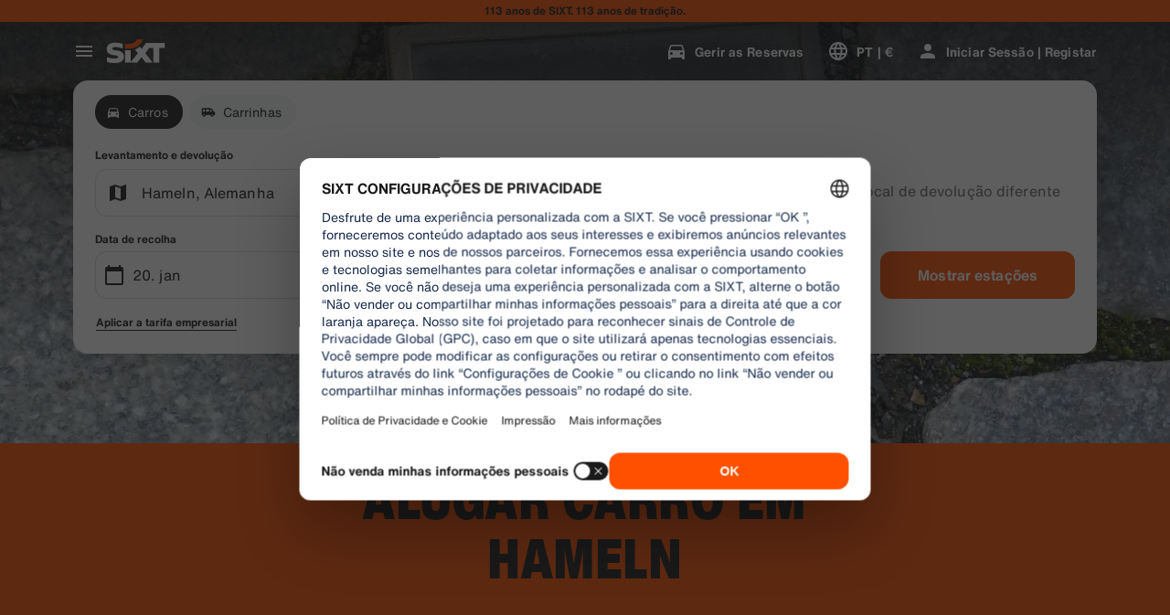

--- FILE ---
content_type: application/javascript
request_url: https://www.sixt.pt/webapp/chatbot/intl-chatbot-pt-PT.fd29a67d3133b00e.js
body_size: 391
content:
"use strict";(self.webpackChunk_sixt_web_chatbot=self.webpackChunk_sixt_web_chatbot||[]).push([["58166"],{22464:function(t,e,a){function r(t,e,a){return e in t?Object.defineProperty(t,e,{value:a,enumerable:!0,configurable:!0,writable:!0}):t[e]=a,t}a.r(e),a.d(e,{TranslationChatbotPTPT:()=>n});class n{constructor(){r(this,"SmartBannerClose","Close"),r(this,"SmartBannerCta","Ir para a app"),r(this,"SmartBannerSubtitle","Reserva e gest\xe3o simplificadas."),r(this,"SmartBannerTitle","SIXT ‘app’")}}}}]);
//# sourceMappingURL=intl-chatbot-pt-PT.fd29a67d3133b00e.js.map